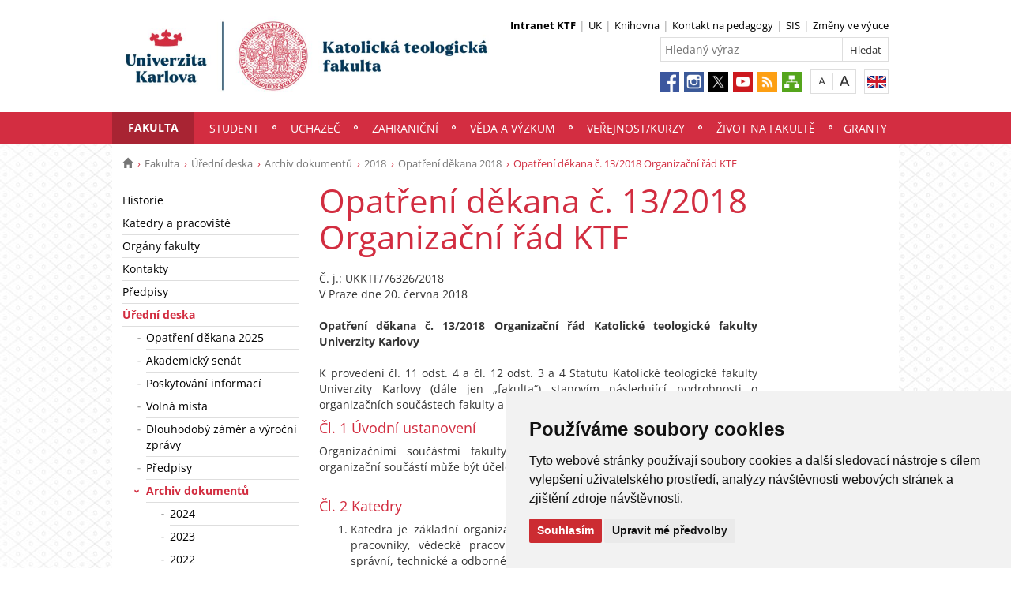

--- FILE ---
content_type: text/html; charset=UTF-8
request_url: https://www.ktf.cuni.cz/KTF-1933.html
body_size: 52779
content:
<!DOCTYPE html>
<html lang="cs" data-lang="cs">
  <head>
  
<style>

.cc-nb-reject {
  display: none;
}

.cc-cp-foot-byline {
  visibility: hidden;
}

.cc-nb-okagree, .cc-cp-foot-save {
  background-color: #CC2C32 !important;
}

.paging li::before {
  content: none !important;
}
</style>

<!-- Cookie Consent by https://www.FreePrivacyPolicy.com -->
<script type="text/javascript" src="newlayout/js/cookie-consent.js" charset="UTF-8"></script>
<script type="text/javascript" charset="UTF-8">
document.addEventListener('DOMContentLoaded', function () {
cookieconsent.run({"notice_banner_type":"simple","consent_type":"express","palette":"light","language":"cs","page_load_consent_levels":["strictly-necessary"],"notice_banner_reject_button_hide":false,"preferences_center_close_button_hide":false,"website_name":""});
});
</script>














<!-- Matomo Tag Manager -->
<script>
var _mtm = window._mtm = window._mtm || [];
_mtm.push({'mtm.startTime': (new Date().getTime()), 'event': 'mtm.Start'});
var d=document, g=d.createElement('script'), s=d.getElementsByTagName('script')[0];
g.async=true; g.src='https://atlas.is.cuni.cz/matomo/js/container_CPOJRu6k.js'; s.parentNode.insertBefore(g,s);
</script>
<!-- End Matomo Tag Manager -->


<!-- Vyžadované -->
<script type="text/plain" cookie-consent="strictly-necessary"></script>
<!-- end of Vyžadované-->


<!-- Analytické -->
<script type="text/plain" cookie-consent="tracking">(function(w,d,s,l,i){w[l]=w[l]||[];w[l].push({'gtm.start':
    new Date().getTime(),event:'gtm.js'});var f=d.getElementsByTagName(s)[0],
    j=d.createElement(s),dl=l!='dataLayer'?'&l='+l:'';j.async=true;j.src=
    'https://www.googletagmanager.com/gtm.js?id='+i+dl;f.parentNode.insertBefore(j,f);
    })(window,document,'script','dataLayer','GTM-NNHH3F6');</script>
<!-- end of Analytické-->


<!-- Sociální sítě a reklama -->


<script type="text/plain" cookie-consent="targeting"></script>
<!-- end of Sociální sítě-->

<!-- End Cookie Consent -->

      <script src="newlayout/js/jquery-3.7.1.min.js"></script>
<!--    <script src="newlayout/js/jquery-3.7.1.min.js"></script>-->
<!--    <script src="newlayout/js/jquery.min.js"></script>-->
    <!--link href='https://fonts.googleapis.com/css?family=Open+Sans:400,800,700,300&amp;subset=latin,cyrillic-ext,latin-ext,cyrillic' rel='stylesheet' type='text/css'-->
    <!--link href="https://fonts.googleapis.com/css?family=Open+Sans+Condensed:300,700|Open+Sans:300,400,600,700&amp;subset=cyrillic,cyrillic-ext,latin-ext" rel="stylesheet"-->
    <!--link href="https://fonts.googleapis.com/css?family=Lora:400,400i,700,700i&amp;subset=cyrillic,cyrillic-ext,latin-ext" rel="stylesheet"--> 
    <link href='newlayout/css/fonts.css' rel='stylesheet' type='text/css'>
    <!--link href='newlayout/js/opensans.css' rel='stylesheet' type='text/css'-->
    <meta charset="utf-8">
  	<meta http-equiv="X-UA-Compatible" content="IE=edge">
     
       	<meta name="zoom-domain-verification" content="ZOOM_verify_L6USQPjySsyRGxRfl8DbaA">
                          
      
             
	        <title>Opatření děkana č. 13/2018 Organizační řád KTF - Katolická teologická fakulta</title>
        <!-- bxSlider Javascript file -->
<!--          -->
      <script src="newlayout/js/jquery.bxslider/jquery.bxslider.4.2.15.min.js"></script>
                <!--    <script src="newlayout/js/jquery-3.7.1.min.js"></script>-->
<!--          <script src="newlayout/js/jquery.bxslider/jquery.bxslider.min.js"></script>-->
          <!-- bxSlider CSS file -->
      <link href="newlayout/js/jquery.bxslider/jquery.bxslider.css" rel="stylesheet" >
      <link rel="stylesheet" type="text/css" media="all" href="events/jsDatePick_ltr.min.css" />

    <!-- collapsujici komponenta     -->
    <script src="https://cuni.cz/cuni_new_web/dist/js/apps/Collapse.min.js?v1.8"></script>
    <link href="https://cuni.cz/cuni_new_web/dist/css/global/collapse.min.css?v1.5" rel="stylesheet" />
    <!-- medailonky   -->
      <script src="https://cuni.cz/cuni_new_web/dist/js/apps/SimpleCollapse.min.js?v1.9"></script>
      <link href="https://cuni.cz/cuni_new_web/dist/css/global/medailon.min.css?v1.9.4" rel="stylesheet"/>

	    <link rel="shortcut icon" href="newlayout/UK-favicon-32x32px.png" type="image/x-icon">
    <!--script src="https://html5shim.googlecode.com/svn/trunk/html5.js"></script-->
	
	  	<link rel="stylesheet" type="text/css" href="newlayout/css/additional.css?v3.7.7">
	<link rel="stylesheet" type="text/css" href="newlayout/css/D22D40.css?v17.7">
	<link href="newlayout/css/print.css?v=1.1" rel="stylesheet" type="text/css" media="print">
	
	
	<script src="newlayout/js/makeActiveEmail1.js"></script>
	<script src="newlayout/js/calendar.js"></script>
	  
	  <script type="text/javascript" src="events/jsDatePick.min.1.3.cz.js"></script>
	  	  <script type="text/javascript" src="events/default.js"></script>
    <!-- HTML5 Shim and Respond.js IE8 support of HTML5 elements and media queries -->
    <!-- WARNING: Respond.js doesn't work if you view the page via file:// -->
    <!--[if lt IE 9]>
        <script src="https://oss.maxcdn.com/html5shiv/3.7.2/html5shiv.min.js"></script>
        <script src="https://oss.maxcdn.com/respond/1.4.2/respond.min.js"></script>
    <![endif]-->
     
   
       
    <meta property="og:title" content="Opatření děkana č. 13/2018 Organizační řád KTF" />
  	<meta property="og:type" content="article" />
  	  	 <meta property="og:url" content="https://www.ktf.cuni.cz/KTF-1933.html"/>
       	    <meta property="og:image" content="https://www.ktf.cuni.cz/newlayout/images/logosoc.png" />
      	 <meta property="og:site_name" content="Katolická teologická fakulta"/>   
      
 	    


  </head>

<body data-lang='cs'>
      <!-- Google Tag Manager (noscript) -->
      <!--<noscript><iframe src="https://www.googletagmanager.com/ns.html?id=GTM-NNHH3F6"
      height="0" width="0" style="display:none;visibility:hidden"></iframe></noscript>-->
      <!-- End Google Tag Manager (noscript) -->

        





      <div class="container-fluid headerHolder">


    <div class="container headerSubHolder" style="position: relative">
      <div class="row">
        <header>
          <div class="col-md-7">
            <div class="logo">
              <a href="KTF-1.html"><img src="KTF-1-version1-afoto.jpg" class="logoSize mobileLogoSize" alt="Homepage - Katolická teologická fakulta"></a>
            </div>
          </div>
          <div class="col-md-1">
          </div>
          <div class="menu-icon" onclick="$('.header-col').toggle(3)">
            <img src="newlayout/images/menu.png" width="45">
          </div>
          <div class="header-col">
            <div class="topHeaderMenu">
              <ul>      <li>
                <b>
      	     <a href="KTF-2728.html" target="_blank">Intranet KTF</a>
                  </b>
      	  </li>
         <li>
      	     <a href="http://www.cuni.cz/" target="_blank">UK</a>
        	  </li>
         <li>
      	     <a href="KTF-36.html" target="_blank">Knihovna</a>
        	  </li>
         <li>
      	     <a href="https://is.cuni.cz/studium/kdojekdo/index.php?do=hledani&koho=u&fakulta=11260&ustav=&prijmeni=&jmeno=&inukat=1&exukat=0&neuci=0&pocet=50&vyhledej=Vyhledej" target="_blank">Kontakt na pedagogy</a>
        	  </li>
         <li>
      	     <a href="https://is.cuni.cz/studium" target="_blank">SIS</a>
        	  </li>
         <li>
      	     <a href="https://is.cuni.cz/studium/nastenka/x_hledat.php?string_fak=11260&string_kod=&string_nazev=&string_gl=&string_prijmeni=&string_datum=&string_kat=" target="_blank">Změny ve výuce</a>
        	  </li>
   </ul>              <div class="clear"></div>
            </div>
            <div class="clear"></div>
                        <div class="topHeaderSearchForm">
              <form action="?KTF-1.html">
                <input type="text" name="q" placeholder="Hledaný výraz">
                <input type="submit" name="" value="Hledat">
              </form>
              <div class="clear"></div>
            </div>
                                    <div class="topHeaderLanguage">
			  <a href="http://www.ktf.cuni.cz/KTFENG-8.html" class="langEn lang" title="English"></a>
		              <div class="clear"></div>
            </div>
            <div class="topHeaderFontChager">
              <a href="" class="smaller" title="Show standard-size font"></a>
              <div class="spacer"></div>
              <a href="" class="bigger" title="Show bigger-size font"></a>
            </div>
            <div class="topHeaderSocialIcon">
              <ul>
			    <li><a href="https://www.facebook.com/KTFUK"><img src="newlayout/images/fb.png" height="25" alt="Facebook"></a></li>
		<li><a href="https://www.instagram.com/ktf_unikarlova/"><img src="newlayout/images/instagram.png" height="25" alt="Instagram"></a></li>
                <li><a href="https://twitter.com/ktf_uk"><img src="newlayout/images/twitter-new.png" height="25" alt="Twitter"></a></li>
		<li><a href="https://www.youtube.com/UKKTF"><img src="newlayout/images/youtube.png" height="25" alt="YouTube"></a></li>
		<li><a href="http://www.cuni.cz/rsshome.php?web=KTF"><img src="newlayout/images/rss-icon.png" height="25" alt="RSS"></a></li>
		<li><a href="KTF-1.html?navigator=yes"><img src="newlayout/images/navigator.png" height="25" alt="Navigator"></a></li>
		              </ul>
            </div>
                                  </div>
        </header>
      </div>
    </div>

  </div>
    <div class="menuStickFix mobileMenuWrapper">
  <div class="container-fluid mainNavHolder">
    <div class="container">
      <div class="row">
        <nav class="mainNav">
          <ul>         <li class="active">
       	   	     <a class="mobileLinkInMenu" href="KTF-5.html"  >Fakulta</a>
		 			<div class="submenu">
			    <ul>										<li>
					 <a class="wrap" href="KTF-950.html" >Historie</a>
				  </li>
														<li>
					 <a class="wrap" href="KTF-9.html" >Katedry a pracoviště</a>
				  </li>
														<li>
					 <a class="wrap" href="KTF-10.html" >Orgány fakulty</a>
				  </li>
														<li>
					 <a class="wrap" href="KTF-1511.html" >Kontakty</a>
				  </li>
														<li>
					 <a class="wrap" href="KTF-11.html" >Předpisy</a>
				  </li>
														<li>
					 <a class="wrap" href="KTF-12.html" >Úřední deska</a>
				  </li>
														<li>
					 <a class="wrap" href="http://www.nfazp.cz/" >Nadační fond Arnošta z Pardubic</a>
				  </li>
				<li></li></ul>
			</div>
		 	  </li>
            <li>
       	   	     <a class="mobileLinkInMenu" href="KTF-2075.html"  >Student</a>
		 			<div class="submenu">
			    <ul>										<li>
					 <a class="wrap" href="KTF-23.html" >Studijní oddělení</a>
				  </li>
														<li>
					 <a class="wrap" href="KTF-2332.html" >Harmonogram akademického roku</a>
				  </li>
														<li>
					 <a class="wrap" href="KTF-2322.html" >Rozvrhy</a>
				  </li>
														<li>
					 <a class="wrap" href="KTF-1742.html" >Odborná stáž</a>
				  </li>
														<li>
					 <a class="wrap" href="https://is.cuni.cz/studium/kdojekdo/index.php?do=hledani&koho=u&fakulta=11260&ustav=&prijmeni=&jmeno=&inukat=1&exukat=0&neuci=0&pocet=50&vyhledej=Vyhledej" >Přehled kontaktů na vyučující</a>
				  </li>
														<li>
					 <a class="wrap" href="KTF-854.html" >Závěrečné práce, státní zkoušky</a>
				  </li>
														<li>
					 <a class="wrap" href="KTF-63.html" >Formuláře pro studenty</a>
				  </li>
									</ul><ul>					<li>
					 <a class="wrap" href="KTF-2937.html" >Studenti se specifickými potřebami</a>
				  </li>
														<li>
					 <a class="wrap" href="KTF-1231.html" >Návody</a>
				  </li>
														<li>
					 <a class="wrap" href="KTF-2164.html" >Státní rigorózní zkouška</a>
				  </li>
														<li>
					 <a class="wrap" href="KTF-2150.html" >Seznamovací kurz</a>
				  </li>
														<li>
					 <a class="wrap" href="KTF-2085.html" >Elektronické vzdělávání</a>
				  </li>
														<li>
					 <a class="wrap" href="KTF-2084.html" >FAQ</a>
				  </li>
														<li>
					 <a class="wrap" href="KTF-2321.html" >Karolínka (seznam přednášek pro všechny obory)</a>
				  </li>
														<li>
					 <a class="wrap" href="KTF-2346.html" >Studentské ceny</a>
				  </li>
									</ul><ul>					<li>
					 <a class="wrap" href="https://www.ktf.cuni.cz/KTF-23.html" >Bc. a Mgr. studium</a>
				  </li>
														<li>
					 <a class="wrap" href="https://www.ktf.cuni.cz/KTF-2164.html" >Rigorozní řízení</a>
				  </li>
														<li>
					 <a class="wrap" href="https://phd.ktf.cuni.cz/KTFPHD-1.html" >Doktorské studium</a>
				  </li>
				<li></li></ul>
			</div>
		 	  </li>
            <li>
       	   	     <a class="mobileLinkInMenu" href="https://www.ktf.cuni.cz/KTF-2786.html"  >Uchazeč</a>
		 			<div class="submenu">
			    <ul>										<li>
					 <a class="wrap" href="KTF-2786.html" >Studijní obory</a>
				  </li>
														<li>
					 <a class="wrap" href="https://www.ktf.cuni.cz/KTF-3151-version1-podminky_prijimaciho_rizeni_2026_2027.pdf" >Podmínky přijímacího řízení</a>
				  </li>
														<li>
					 <a class="wrap" href="KTF-2935.html" >O fakultě</a>
				  </li>
														<li>
					 <a class="wrap" href="KTF-2936.html" >Uchazeči se specifickými potřebami</a>
				  </li>
														<li>
					 <a class="wrap" href="KTF-3106.html" >Den otevřených dveří</a>
				  </li>
				<li></li></ul>
			</div>
		 	  </li>
            <li>
       	   	     <a class="mobileLinkInMenu" href="https://www.ktf.cuni.cz/KTF-1728.html"  >Zahraniční</a>
		 			<div class="submenu">
			    <ul>										<li>
					 <a class="wrap" href="https://www.ktf.cuni.cz/KTF-1042.html" >Aktuality</a>
				  </li>
														<li>
					 <a class="wrap" href="https://www.ktf.cuni.cz/KTF-1730.html" >Akademická mobilita</a>
				  </li>
														<li>
					 <a class="wrap" href="https://www.ktf.cuni.cz/KTF-231.html" >Mobilita studentů</a>
				  </li>
														<li>
					 <a class="wrap" href="https://www.ktf.cuni.cz/KTF-2671.html" >Zkušenosti studentů</a>
				  </li>
														<li>
					 <a class="wrap" href="https://www.ktf.cuni.cz/KTF-2672.html" >Možnosti zahraničních aktivit</a>
				  </li>
				<li></li></ul>
			</div>
		 	  </li>
            <li>
       	   	     <a class="mobileLinkInMenu" href="KTF-1223.html"  >Věda a výzkum</a>
		 			<div class="submenu">
			    <ul>										<li>
					 <a class="wrap" href="KTF-504.html" >Kontakt</a>
				  </li>
														<li>
					 <a class="wrap" href="KTF-1224.html" >Grantové možnosti</a>
				  </li>
														<li>
					 <a class="wrap" href="KTF-22.html" >Vědecká rada</a>
				  </li>
														<li>
					 <a class="wrap" href="KTF-2144.html" >Habilitační řízení</a>
				  </li>
														<li>
					 <a class="wrap" href="KTF-2025.html" >Řízení ke jmenování profesorem</a>
				  </li>
														<li>
					 <a class="wrap" href="KTF-2026.html" >Publikační činnost</a>
				  </li>
														<li>
					 <a class="wrap" href="KTF-1256.html" >Konference</a>
				  </li>
									</ul><ul>					<li>
					 <a class="wrap" href="https://www.ktf.cuni.cz/KTF-2672.html" >Zahraniční aktivity</a>
				  </li>
														<li>
					 <a class="wrap" href="KTF-1660.html" >Přenos poznatků a technologií</a>
				  </li>
														<li>
					 <a class="wrap" href="https://www.ktf.cuni.cz/KTF-1730.html" >Mobilita vědecko-pedagogických pracovníků</a>
				  </li>
				<li></li></ul>
			</div>
		 	  </li>
            <li>
       	   	     <a class="mobileLinkInMenu" href="https://www.czv.ktf.cuni.cz/CZVKTF-1.html"  >Veřejnost/Kurzy</a>
		 	  </li>
            <li>
       	   	     <a class="mobileLinkInMenu" href="KTF-750.html"  >Život na fakultě</a>
		 			<div class="submenu">
			    <ul>										<li>
					 <a class="wrap" href="KTF-43.html" >Fotogalerie</a>
				  </li>
														<li>
					 <a class="wrap" href="KTF-41.html" >Fakultní kaplan</a>
				  </li>
														<li>
					 <a class="wrap" href="KTF-2939.html" >Bezpečné prostředí</a>
				  </li>
														<li>
					 <a class="wrap" href="KTF-2455.html" >S knihovnou za zády</a>
				  </li>
														<li>
					 <a class="wrap" href="KTF-2431.html" >H · U · T · NÝ podcast</a>
				  </li>
														<li>
					 <a class="wrap" href="KTF-2635.html" >Католицький теологічний факультет</a>
				  </li>
														<li>
					 <a class="wrap" href="https://mundussymbolicus.net/" >Mundus Symbolicus</a>
				  </li>
									</ul><ul>					<li>
					 <a class="wrap" href="https://www.ktf.cuni.cz/KTF-1261.html" >Královské dílo</a>
				  </li>
														<li>
					 <a class="wrap" href="http://vaclav-iv-lucembursky-600-let.cz/viewer.php?kat=videa&id=251" >Projekt Český a římský král Václav IV.</a>
				  </li>
														<li>
					 <a class="wrap" href="https://www.facebook.com/crashtest.curators" >Crashtest</a>
				  </li>
														<li>
					 <a class="wrap" href="KTF-2200.html" >Sběratelství v Čechách od 16. do 17. století</a>
				  </li>
														<li>
					 <a class="wrap" href=" https://www.facebook.com/StudentskySpolekCopertino/" >Spolek COPERTINO</a>
				  </li>
														<li>
					 <a class="wrap" href="KTF-413.html" >Pěvecký sbor ACANT</a>
				  </li>
														<li>
					 <a class="wrap" href="https://www.ktf.cuni.cz/KTF-1916.html" >Klub absolventů a přátel KTF UK</a>
				  </li>
														<li>
					 <a class="wrap" href="http://www.theologica.cz/" >Časopis AUC Theologica</a>
				  </li>
									</ul><ul>					<li>
					 <a class="wrap" href="KTF-1370.html" >Časopis DOXA</a>
				  </li>
														<li>
					 <a class="wrap" href="KTF-2997.html" >Časopis ARTEXT</a>
				  </li>
														<li>
					 <a class="wrap" href="KTF-2919.html" >Cibulkův archiv</a>
				  </li>
														<li>
					 <a class="wrap" href="KTF-3014.html" >Cyklus "V krajině"</a>
				  </li>
				<li></li></ul>
			</div>
		 	  </li>
            <li>
       	   	     <a class="mobileLinkInMenu" href="KTF-2895.html"  >Granty</a>
		 			<div class="submenu">
			    <ul>										<li>
					 <a class="wrap" href="KTF-3081.html" >ERDF kvalita</a>
				  </li>
														<li>
					 <a class="wrap" href="KTF-3079.html" >NPO</a>
				  </li>
														<li>
					 <a class="wrap" href="KTF-3080.html" >Ph.D.Infra</a>
				  </li>
				<li></li></ul>
			</div>
		 	  </li>
   </ul>        </nav>
      </div>
	  
    </div>
  </div>
</div>
    <div class="container pageHolder">
        
<div class="row ">
        <div class="col-md-12  " >
                <div class="breacrump">
            <ul>
	<li class="firstbreacrump"><a href="/KTF-1.html" title="Homepage"><span class="glyphicon glyphicon-home" aria-hidden="true"></span></a></li>
	<li><a href="KTF-5.html">Fakulta</a></li><li><a href="KTF-12.html">Úřední deska</a></li><li><a href="KTF-45.html">Archiv dokumentů</a></li><li><a href="KTF-1909.html">2018</a></li><li><a href="KTF-1837.html">Opatření děkana 2018</a></li>		<li class="lastbreacrump">Opatření děkana č. 13/2018 Organizační řád KTF</li>
	<!--<li>Tato stránka</li>-->
	</ul>        </div>
            </div>
</div>

        <div class="row content-flex">
    <div class="dleft  ">
                    <div class="col-md-3 d-none"></div>
                        <div class="col-md-3 printNav w-inherit">
            <nav class="leftMainNav t-0">
                <ul>        <li class="inactiveMenu">
                        <a href="KTF-950.html" class="inactiveMenu" >Historie</a>
                    </li>
                <li class="inactiveMenu">
                        <a href="KTF-9.html" class="inactiveMenu" >Katedry a pracoviště</a>
                    </li>
                <li class="inactiveMenu">
                        <a href="KTF-10.html" class="inactiveMenu" >Orgány fakulty</a>
                    </li>
                <li class="inactiveMenu">
                        <a href="KTF-1511.html" class="inactiveMenu" >Kontakty</a>
                    </li>
                <li class="inactiveMenu">
                        <a href="KTF-11.html" class="inactiveMenu" >Předpisy</a>
                    </li>
                <li class="active">
                        <a href="KTF-12.html" class="inactiveMenu" >Úřední deska</a>
            <ul>        <li class="inactiveMenu">
                        <a href="KTF-3111.html" class="inactiveMenu" >Opatření děkana 2025</a>
                    </li>
                <li class="inactiveMenu">
                        <a href="KTF-2238.html" class="inactiveMenu" >Akademický senát</a>
                    </li>
                <li class="inactiveMenu">
                        <a href="KTF-2589.html" class="inactiveMenu" >Poskytování informací</a>
                    </li>
                <li class="inactiveMenu">
                        <a href="KTF-1558.html" class="inactiveMenu" >Volná místa</a>
                    </li>
                <li class="inactiveMenu">
                        <a href="KTF-193.html" class="inactiveMenu" >Dlouhodobý záměr a výroční zprávy</a>
                    </li>
                <li class="inactiveMenu">
                        <a href="KTF-11.html" class="inactiveMenu" >Předpisy</a>
                    </li>
                <li class="active">
                        <a href="KTF-45.html" class="inactiveMenu" >Archiv dokumentů</a>
            <ul>        <li class="inactiveMenu">
                        <a href="KTF-3110.html" class="inactiveMenu" >2024</a>
                    </li>
                <li class="inactiveMenu">
                        <a href="KTF-3012.html" class="inactiveMenu" >2023</a>
                    </li>
                <li class="inactiveMenu">
                        <a href="KTF-2888.html" class="inactiveMenu" >2022</a>
                    </li>
                <li class="inactiveMenu">
                        <a href="KTF-2528.html" class="inactiveMenu" >2021</a>
                    </li>
                <li class="inactiveMenu">
                        <a href="KTF-2294.html" class="inactiveMenu" >2020</a>
                    </li>
                <li class="inactiveMenu">
                        <a href="KTF-2244.html" class="inactiveMenu" >2019</a>
                    </li>
                <li class="active">
                        <a href="KTF-1909.html" class="inactiveMenu" >2018</a>
            <ul>        <li class="inactiveMenu">
                        <a href="KTF-1911.html" class="inactiveMenu" >Výběrové řízení 2018</a>
                    </li>
                <li class="active">
                        <a href="KTF-1837.html" class="inactiveMenu" >Opatření děkana 2018</a>
            <ul>        <li class="inactiveMenu">
                        <a href="KTF-1873.html" class="inactiveMenu" >Opatření děkana č. 1/2018 Organizační řád děkanátu</a>
                    </li>
                <li class="inactiveMenu">
                        <a href="KTF-1874.html" class="inactiveMenu" >Opatření děkana č. 2/2018 Působnost proděkanů</a>
                    </li>
                <li class="inactiveMenu">
                        <a href="KTF-1875.html" class="inactiveMenu" >Opatření děkana č. 3/2018 Působnost tajemníka</a>
                    </li>
                <li class="inactiveMenu">
                        <a href="KTF-1876.html" class="inactiveMenu" >Opatření děkana č. 4/2018 Provozní řád knihovny</a>
                    </li>
                <li class="inactiveMenu">
                        <a href="KTF-1884.html" class="inactiveMenu" >Opatření děkana č. 5/2018 Působnost vedoucích kateder</a>
                    </li>
                <li class="inactiveMenu">
                        <a href="KTF-1896.html" class="inactiveMenu" >Opatření děkana č. 6/2018 Harmonogram akademického roku 2018/2019 </a>
                    </li>
                <li class="inactiveMenu">
                        <a href="KTF-1900.html" class="inactiveMenu" >Opatření děkana č. 7/2018 Vybírání úhrad za úkony od studentů Katolické teologické fakulty Univerzity Karlovy  </a>
                    </li>
                <li class="inactiveMenu">
                        <a href="KTF-1913.html" class="inactiveMenu" >Opatření děkana č. 8/2018 Průběh přijímací zkoušky na Katolické teologické fakultě Univerzity Karlovy  </a>
                    </li>
                <li class="inactiveMenu">
                        <a href="KTF-1920.html" class="inactiveMenu" >Opatření děkana č. 9/2018 Stipendium v případech zvláštního zřetele hodných</a>
                    </li>
                <li class="inactiveMenu">
                        <a href="KTF-1921.html" class="inactiveMenu" >Opatření děkana č.10/2018 Výše stipendia v případech zvláštního zřetele hodných platná v akademickém roce 2017/2018  </a>
                    </li>
                <li class="inactiveMenu">
                        <a href="KTF-1922.html" class="inactiveMenu" >Opatření děkana č. 11/2018 Pomocný vědecký pracovník </a>
                    </li>
                <li class="inactiveMenu">
                        <a href="KTF-1924.html" class="inactiveMenu" >Opatření děkana č. 12/2018 Výše doktorandského stipendia</a>
                    </li>
                <li class="active">
                        <a href="KTF-1933.html" class="inactiveMenu" >Opatření děkana č. 13/2018 Organizační řád KTF</a>
                    </li>
                <li class="inactiveMenu">
                        <a href="KTF-1934.html" class="inactiveMenu" >Opatření děkana č. 14/2018 Standardy pedagogických a vědeckých povinností  </a>
                    </li>
                <li class="inactiveMenu">
                        <a href="KTF-1937.html" class="inactiveMenu" >Opatření děkana č. 15/2018 Imatrikulace</a>
                    </li>
                <li class="inactiveMenu">
                        <a href="KTF-1956.html" class="inactiveMenu" >Opatření děkana č. 16/2018 Stanovení limitu denního pokladního zůstatku </a>
                    </li>
                <li class="inactiveMenu">
                        <a href="KTF-1958.html" class="inactiveMenu" >Opatření děkana č. 17/2018 Příspěvky zaměstnancům </a>
                    </li>
                <li class="inactiveMenu">
                        <a href="KTF-1959.html" class="inactiveMenu" >Opatření děkana č. 18/2018 Výše příspěvků zaměstnancům v r. 2018  </a>
                    </li>
                <li class="inactiveMenu">
                        <a href="KTF-1977.html" class="inactiveMenu" >Opatření děkana č. 19/2018 Konání státní závěrečné zkoušky </a>
                    </li>
                <li class="inactiveMenu">
                        <a href="KTF-1994.html" class="inactiveMenu" >Opatření děkana č. 20/2018 Konání státní rigorózní zkoušky</a>
                    </li>
                <li class="inactiveMenu">
                        <a href="KTF-1978.html" class="inactiveMenu" >Opatření děkana č. 21/2018 Konání státní doktorské zkoušky a obhajoby disertační práce</a>
                    </li>
                <li class="inactiveMenu">
                        <a href="KTF-1979.html" class="inactiveMenu" >Opatření děkana č. 22/2018 Zpřístupnění ZP</a>
                    </li>
                <li class="inactiveMenu">
                        <a href="KTF-1980.html" class="inactiveMenu" >Opatření děkana č. 23/2018 Evidence pracovní doby</a>
                    </li>
                <li class="inactiveMenu">
                        <a href="KTF-1981.html" class="inactiveMenu" >Opatření děkana č. 24/2018 Výše stipendia za vynikající studijní výsledky 2018-2019</a>
                    </li>
                <li class="inactiveMenu">
                        <a href="KTF-1982.html" class="inactiveMenu" >Opatření děkana č. 25/2018 Výše stipendia v případech zvláštního zřetele hodných platná v akademickém roce 2018/2019 </a>
                    </li>
                <li class="inactiveMenu">
                        <a href="KTF-1983.html" class="inactiveMenu" >Opatření děkana č. 26/2018 Výše doktorandského stipendia platná v akademickém roce 2018/2019 </a>
                    </li>
                <li class="inactiveMenu">
                        <a href="KTF-1984.html" class="inactiveMenu" >Opatření děkana č. 27/2018 Pamětní medaile Arnošta z Pardubic </a>
                    </li>
                <li class="inactiveMenu">
                        <a href="KTF-1989.html" class="inactiveMenu" >Opatření děkana č. 28/2018 Vedení kvalifikačních prací</a>
                    </li>
                <li class="inactiveMenu">
                        <a href="KTF-1999.html" class="inactiveMenu" >Opatření děkana č. 29/2018 Provedení inventarizace v roce 2018 </a>
                    </li>
        </ul>        </li>
                <li class="inactiveMenu">
                        <a href="KTF-1871.html" class="inactiveMenu" >Akademický senát 2018</a>
                    </li>
                <li class="inactiveMenu">
                        <a href="KTF-1935.html" class="inactiveMenu" >Poskytování informací 2018</a>
                    </li>
                <li class="inactiveMenu">
                        <a href="KTF-1839.html" class="inactiveMenu" >Vědecká rada 2018</a>
                    </li>
                <li class="inactiveMenu">
                        <a href="KTF-1840.html" class="inactiveMenu" >Ostatní 2018</a>
                    </li>
                <li class="inactiveMenu">
                        <a href="KTF-2767.html" class="inactiveMenu" >Harmonogram Dlouhodobého-strategického záměru 2018-2020, aktualizace pro 2017</a>
                    </li>
                <li class="inactiveMenu">
                        <a href="KTF-2755.html" class="inactiveMenu" >Rozšířené kolegium děkana</a>
                    </li>
                <li class="inactiveMenu">
                        <a href="KTF-2753.html" class="inactiveMenu" >Zápisy ze zasedání</a>
                    </li>
                <li class="inactiveMenu">
                        <a href="KTF-1894.html" class="inactiveMenu" >Oznámení o možnosti převzít písemnost 2018</a>
                    </li>
                <li class="inactiveMenu">
                        <a href="KTF-2768.html" class="inactiveMenu" >Bilanční zpráva o naplňování harmonogramu DS 2018-2020</a>
                    </li>
        </ul>        </li>
                <li class="inactiveMenu">
                        <a href="KTF-1872.html" class="inactiveMenu" >2017</a>
                    </li>
                <li class="inactiveMenu">
                        <a href="KTF-1633.html" class="inactiveMenu" >2016</a>
                    </li>
                <li class="inactiveMenu">
                        <a href="KTF-1548.html" class="inactiveMenu" >2015</a>
                    </li>
                <li class="inactiveMenu">
                        <a href="KTF-1353.html" class="inactiveMenu" >2014</a>
                    </li>
                <li class="inactiveMenu">
                        <a href="KTF-1165.html" class="inactiveMenu" >2013</a>
                    </li>
                <li class="inactiveMenu">
                        <a href="KTF-1069.html" class="inactiveMenu" >2012</a>
                    </li>
                <li class="inactiveMenu">
                        <a href="KTF-1009.html" class="inactiveMenu" >2011</a>
                    </li>
                <li class="inactiveMenu">
                        <a href="KTF-923.html" class="inactiveMenu" >2010</a>
                    </li>
                <li class="inactiveMenu">
                        <a href="KTF-866.html" class="inactiveMenu" >2009</a>
                    </li>
                <li class="inactiveMenu">
                        <a href="KTF-722.html" class="inactiveMenu" >2008</a>
                    </li>
                <li class="inactiveMenu">
                        <a href="KTF-619.html" class="inactiveMenu" >2007</a>
                    </li>
                <li class="inactiveMenu">
                        <a href="KTF-118.html" class="inactiveMenu" >2006</a>
                    </li>
                <li class="inactiveMenu">
                        <a href="KTF-362.html" class="inactiveMenu" >2005</a>
                    </li>
                <li class="inactiveMenu">
                        <a href="KTF-361.html" class="inactiveMenu" >2004</a>
                    </li>
        </ul>        </li>
                <li class="inactiveMenu">
                        <a href="KTF-2918.html" class="inactiveMenu" >Oznámení o možnosti převzít písemnost</a>
                    </li>
        </ul>        </li>
                <li class="inactiveMenu">
                        <a href="http://www.nfazp.cz/" class="inactiveMenu" >Nadační fond Arnošta z Pardubic</a>
                    </li>
        </ul>            </nav>
        </div>
    <div class="col-md-12 titleMainMobile" style="display: none">
        <h1>Opatření děkana č. 13/2018 Organizační řád KTF</h1>        </div>
            </div>
        <div class="dright   " >
        <div class="col-md-9 titleMain w-100">
            <h1>Opatření děkana č. 13/2018 Organizační řád KTF</h1>        </div>
                
                <div class="col-md-9 printHelp w-inherit">
                    <div class="pageContent ">
                <div class="anchorDiv" id="1"></div><div class="overflowHidden">
<div class="anchorDiv" id="2"></div>
<div class="overflowHidden">
<p align="left">Č. j.: UKKTF/76326/2018				    	  </p>
<p align="left">V Praze dne 20. června 2018</p>
<br>
<p align="left">
<b>Opatřen&iacute; děkana č. 13/2018 Organizačn&iacute; ř&aacute;d Katolick&eacute; teologick&eacute; fakulty Univerzity Karlovy </b>
</p>
<br>
<p align="left">K proveden&iacute; čl. 11 odst. 4 a čl. 12 odst. 3 a 4 Statutu Katolick&eacute; teologick&eacute; fakulty Univerzity Karlovy (d&aacute;le jen &bdquo;fakulta&ldquo;) stanov&iacute;m n&aacute;sleduj&iacute;c&iacute; podrobnosti o organizačn&iacute;ch souč&aacute;stech fakulty a souvisej&iacute;c&iacute;ch organizačn&iacute;ch změn&aacute;ch:</p>
<div class="anchorDiv" id="3"></div>
<div class="overflowHidden">
<h4> Čl. 1 &Uacute;vodn&iacute; ustanoven&iacute;</h4>
<p align="left">Organizačn&iacute;mi souč&aacute;stmi fakulty jsou katedry, děkan&aacute;t a knihovna. Dalš&iacute; organizačn&iacute; souč&aacute;st&iacute; může b&yacute;t &uacute;čelov&eacute; zař&iacute;zen&iacute;.<sup>1</sup> 
</p>
<br>
</div>
<div class="anchorDiv" id="4"></div>
<div class="overflowHidden">
<h4> Čl. 2 Katedry</h4>
<p align="left">
<ol type="1">
<li>
<p align="left">Katedra je z&aacute;kladn&iacute; organizačn&iacute; souč&aacute;st fakulty, jež sdružuje akademick&eacute; pracovn&iacute;ky, vědeck&eacute; pracovn&iacute;ky, ostatn&iacute; lektory, př&iacute;padně hospod&aacute;řsko-spr&aacute;vn&iacute;, technick&eacute; a odborn&eacute; pracovn&iacute;ky a osoby k nim přidružen&eacute; (d&aacute;le jen &bdquo;pracovn&iacute;ci&ldquo;), kteř&iacute; se zde pod&iacute;lej&iacute; na uskutečňov&aacute;n&iacute; oborově specifick&eacute;ho segmentu vzděl&aacute;vac&iacute; a tvůrč&iacute; činnosti fakulty.<sup>2</sup> 
</p>
</li>
<li>
<p align="left">Na fakultě jsou zř&iacute;zeny tyto katedry:</p>
<p align="left">
<table class="listTable">
<tr>
<td valign="top">&nbsp;&nbsp;a.&nbsp;</td><td align="justify">
<p align="left">Katedra biblick&yacute;ch věd a star&yacute;ch jazyků,</p>
</td>
</tr>
<tr>
<td valign="top">&nbsp;&nbsp;b.&nbsp;</td><td align="justify">
<p align="left">Katedra systematick&eacute; teologie a filosofie,</p>
</td>
</tr>
<tr>
<td valign="top">&nbsp;&nbsp;c.&nbsp;</td><td align="justify">
<p align="left">Katedra pastor&aacute;ln&iacute;ch oborů a pr&aacute;vn&iacute;ch věd,</p>
</td>
</tr>
<tr>
<td valign="top">&nbsp;&nbsp;d.&nbsp;</td><td align="justify">
<p align="left">Katedra c&iacute;rkevn&iacute;ch dějin a liter&aacute;rn&iacute; historie,</p>
</td>
</tr>
<tr>
<td valign="top">&nbsp;&nbsp;e.&nbsp;</td><td align="justify">
<p align="left">&Uacute;stav dějin křesťansk&eacute;ho uměn&iacute;.</p>
</td>
</tr>
</table>
</p>
</li>
<li>
<p align="left">Na fakultě jsou při Katedře systematick&eacute; teologie a filosofie zř&iacute;zena tato &uacute;čelov&aacute; zař&iacute;zen&iacute;:<sup>3</sup> 
</p>
<p align="left">
<table class="listTable">
<tr>
<td valign="top">&nbsp;&nbsp;a.&nbsp;</td><td align="justify">
<p align="left">Centrum teologie a uměn&iacute;</p>
</td>
</tr>
<tr>
<td valign="top">&nbsp;&nbsp;b.&nbsp;</td><td align="justify">
<p align="left">Centrum teologie, filosofie a medi&aacute;ln&iacute; teorie.</p>
</td>
</tr>
</table>
</p>
</li>
</ol>
</p>
</div>
<div class="anchorDiv" id="5"></div>
<div class="overflowHidden">
<h4> Čl. 3 Děkan&aacute;t</h4>
<p align="left">
<ol type="1">
<li>
<p align="left">Děkan&aacute;t je v&yacute;konn&yacute;m apar&aacute;tem fakulty.<sup>4</sup> 
</p>
</li>
<li>
<p align="left">Podrobnosti o vnitřn&iacute; organizaci a působnosti děkan&aacute;tu stanov&iacute; Opatřen&iacute; děkana č. 1/2018, Organizačn&iacute; ř&aacute;d děkan&aacute;tu, v platn&eacute;m zněn&iacute;.</p>
</li>
</ol>
</p>
</div>
<div class="anchorDiv" id="6"></div>
<div class="overflowHidden">
<h4> Čl. 4 Knihovna</h4>
<p align="left">
<ol type="1">
<li>
<p align="left">Knihovna je specializovan&aacute; knihovna se specializovan&yacute;m knihovn&iacute;m fondem, jež poskytuje veřejn&eacute; knihovnick&eacute; a informačn&iacute; služby i dalš&iacute; služby dle z&aacute;kona č. 257/2001 Sb., o knihovn&aacute;ch a podm&iacute;nk&aacute;ch provozov&aacute;n&iacute; veřejn&yacute;ch knihovnick&yacute;ch a informačn&iacute;ch služeb (knihovn&iacute; z&aacute;kon).</p>
</li>
<li>
<p align="left">Podrobnosti o vnitřn&iacute; organizaci a působnosti knihovny stanov&iacute; Opatřen&iacute; děkana č. 4/2018, Provozn&iacute; ř&aacute;d knihovny, v platn&eacute;m zněn&iacute;.</p>
</li>
</ol>
</p>
</div>
<div class="anchorDiv" id="7"></div>
<div class="overflowHidden">
<h4> Čl. 5 Přechodn&aacute; ustanoven&iacute; o organizačn&iacute;ch změn&aacute;ch</h4>
<p align="left">
<ol type="1">
<li>
<p align="left">K 16. 9. 2018 se Katedra fundament&aacute;ln&iacute; a dogmatick&eacute; teologie, Katedra teologick&eacute; etiky a spiritu&aacute;ln&iacute; teologie a Katedra filosofie slučuj&iacute; v Katedru systematick&eacute; teologie a filosofie. Funkce vedouc&iacute;ch kateder zanik&aacute; ipso facto. Pracovn&iacute;ky Katedry systematick&eacute; teologie a filosofie jsou pracovn&iacute;ci kateder uveden&yacute;ch v prvn&iacute; větě tohoto odstavce a pracovn&iacute;ci Katedry c&iacute;rkevn&iacute;ch dějin a patrologie při uplatněn&iacute; pravidla stanoven&eacute;ho v odstavci 12. Dokumentace, majetek a z&aacute;vazky kateder přech&aacute;zej&iacute; na Katedru systematick&eacute; teologie a filosofie.</p>
</li>
<li>
<p align="left">K 16. 9. 2018 je Katedra biblick&yacute;ch věd přejmenov&aacute;na na Katedru biblick&yacute;ch věd a star&yacute;ch jazyků. Oddělen&iacute; star&yacute;ch jazyků Katedry biblick&yacute;ch věd, jež bylo zř&iacute;zeno rozhodnut&iacute;m děkana dne 9. 11. 2005, se ruš&iacute;. Funkce z&aacute;stupce vedouc&iacute;ho katedry zanik&aacute; ipso facto. Pracovn&iacute;ky Katedry biblick&yacute;ch věd a star&yacute;ch jazyků jsou pracovn&iacute;ci Katedry biblick&yacute;ch věd při uplatněn&iacute; pravidla stanoven&eacute;ho v odstavci 12. Dokumentace, majetek a z&aacute;vazky oddělen&iacute; přech&aacute;zej&iacute; na Katedru biblick&yacute;ch věd a star&yacute;ch jazyků.</p>
</li>
<li>
<p align="left">K 16. 9. 2018 je Katedra c&iacute;rkevn&iacute;ch dějin a patrologie přejmenov&aacute;na na Katedru c&iacute;rkevn&iacute;ch dějin a liter&aacute;rn&iacute; historie. Pracovn&iacute;ky Katedry c&iacute;rkevn&iacute;ch dějin a liter&aacute;rn&iacute; historie jsou pracovn&iacute;ci Katedry c&iacute;rkevn&iacute;ch dějin a patrologie a pracovn&iacute;ci &Uacute;stavu dějin křesťansk&eacute;ho uměn&iacute; při uplatněn&iacute; pravidla stanoven&eacute;ho v odstavci 12. Dokumentace, majetek a z&aacute;vazky Katedry c&iacute;rkevn&iacute;ch dějin a patrologie a &Uacute;stavu dějin křesťansk&eacute;ho uměn&iacute; přech&aacute;zej&iacute; přiměřen&yacute;m způsobem na Katedru c&iacute;rkevn&iacute;ch dějin a liter&aacute;rn&iacute; historie.</p>
</li>
<li>
<p align="left">K 1. 7. 2018 se Institut celoživotn&iacute;ho vzděl&aacute;v&aacute;n&iacute;, jenž byl zř&iacute;zen usnesen&iacute;m Akademick&eacute;ho sen&aacute;tu fakulty dne 9. 9. 2009, ruš&iacute;. Funkce vedouc&iacute;ho centra, dokumentace, majetek ani z&aacute;vazky neexistuj&iacute;.</p>
</li>
<li>
<p align="left">K 1. 7. 2018 se Centrum dějin česk&eacute; teologie, jež bylo zř&iacute;zeno usnesen&iacute;m Akademick&eacute;ho sen&aacute;tu fakulty dne 4. 5. 2006, ruš&iacute;. Funkce vedouc&iacute;ho centra zanik&aacute; ipso facto. Dokumentace bude deponov&aacute;na u specializovan&eacute;ho archivu.</p>
</li>
<li>
<p align="left">K 1. 7. 2018 se Centrum pro studium migrace, jež bylo zř&iacute;zeno usnesen&iacute;m Akademick&eacute;ho sen&aacute;tu fakulty dne 29. 5. 2003, ruš&iacute;. Funkce vedouc&iacute;ho centra zanik&aacute; ipso facto. Dokumentace, majetek a z&aacute;vazky centra přech&aacute;zej&iacute; na Katedru systematick&eacute; teologie a filosofie.</p>
</li>
<li>
<p align="left">K 1. 7. 2018 se Centrum pro aplikovanou etiku, jež bylo zř&iacute;zeno usnesen&iacute;m Akademick&eacute;ho sen&aacute;tu fakulty dne 22. 5. 2013, ruš&iacute;. Funkce vedouc&iacute;ho centra zanik&aacute; ipso facto. Dokumentace, majetek a z&aacute;vazky centra přech&aacute;zej&iacute; na Katedru systematick&eacute; teologie a filosofie.</p>
</li>
<li>
<p align="left">K 1. 7. 2018 se Centrum pro Oriente Christiano, jež bylo zř&iacute;zeno usnesen&iacute;m Akademick&eacute;ho sen&aacute;tu fakulty dne 23. 6. 2010, ruš&iacute;. Funkce vedouc&iacute;ho centra zanik&aacute; ipso facto. Dokumentace, majetek a z&aacute;vazky centra přech&aacute;zej&iacute; na Katedru systematick&eacute; teologie a filosofie.</p>
</li>
<li>
<p align="left">K 1. 7. 2018 se Centrum dokumentace evropsk&eacute;ho kulturn&iacute;ho dědictv&iacute;, jež bylo zř&iacute;zeno usnesen&iacute;m Akademick&eacute;ho sen&aacute;tu fakulty dne 17. 6. 2008, ruš&iacute;. Funkce vedouc&iacute;ho centra zanik&aacute; ipso facto. Dokumentace, majetek a z&aacute;vazky centra přech&aacute;zej&iacute; na &Uacute;stav dějin křesťansk&eacute;ho uměn&iacute;.</p>
</li>
<li>
<p align="left">K 1. 7. 2018 se Centrum teologie a uměn&iacute;, jež bylo zř&iacute;zeno usnesen&iacute;m Akademick&eacute;ho sen&aacute;tu fakulty dne 26. 10. 2006, st&aacute;v&aacute; &uacute;čelov&yacute;m zař&iacute;zen&iacute;m fakulty při Katedře fundament&aacute;ln&iacute; a dogmatick&eacute; teologie, od 16. 9. 2018 pak při Katedře systematick&eacute; teologie a filosofie. Funkce vedouc&iacute;ho centra nezanik&aacute;. Dokumentace, majetek a z&aacute;vazky centra trvaj&iacute;. Pracovn&iacute;ky centra jsou pracovn&iacute;ci Centra teologie a uměn&iacute; při uplatněn&iacute; pravidla stanoven&eacute;ho v odstavci 12. Působnost centra a jeho vztah ke Katedře systematick&eacute; teologie a filosofie je vymezen stanovami, kter&eacute; schvaluje děkan po předchoz&iacute;m vyj&aacute;dřen&iacute; vedouc&iacute;ho katedry. O zařazen&iacute; pracovn&iacute;ků do centra rozhoduje děkan po předchoz&iacute;m vyj&aacute;dřen&iacute; vedouc&iacute;ho katedry. Činnost centra mus&iacute; b&yacute;t v souladu se vzděl&aacute;vac&iacute; a tvůrč&iacute; činnost&iacute; katedry a rozv&iacute;jet ji. Centrum si zajišťuje vlastn&iacute; zdroj př&iacute;jmů, finančn&iacute; zabezpečen&iacute; centra je podm&iacute;nkou jeho existence.</p>
</li>
<li>
<p align="left">K 1. 7. 2018 se Centrum teologie, filosofie a medi&aacute;ln&iacute; teorie, jež bylo zř&iacute;zeno usnesen&iacute;m Akademick&eacute;ho sen&aacute;tu fakulty dne 4. 12. 2013, st&aacute;v&aacute; &uacute;čelov&yacute;m zař&iacute;zen&iacute;m fakulty při Katedře fundament&aacute;ln&iacute; a dogmatick&eacute; teologie, od 16. 9. 2018 pak při Katedře systematick&eacute; teologie a filosofie. Funkce vedouc&iacute;ho centra zanik&aacute; ipso facto. Dokumentace, majetek a z&aacute;vazky centra trvaj&iacute;. Pracovn&iacute;ky centra jsou pracovn&iacute;ci Centra teologie, filosofie a medi&aacute;ln&iacute; teorie při uplatněn&iacute; pravidla stanoven&eacute;ho v odstavci 12. Působnost centra a jeho vztah ke Katedře systematick&eacute; teologie a filosofie je vymezen stanovami, kter&eacute; schvaluje děkan po předchoz&iacute;m vyj&aacute;dřen&iacute; vedouc&iacute;ho katedry. O zařazen&iacute; pracovn&iacute;ků do centra rozhoduje děkan po předchoz&iacute;m vyj&aacute;dřen&iacute; vedouc&iacute;ho katedry. Činnost centra mus&iacute; b&yacute;t v souladu se vzděl&aacute;vac&iacute; a tvůrč&iacute; činnost&iacute; katedry a rozv&iacute;jet ji. Centrum si zajišťuje vlastn&iacute; zdroj př&iacute;jmů, finančn&iacute; zabezpečen&iacute; centra je podm&iacute;nkou jeho existence.</p>
</li>
<li>
<p align="left">O zařazen&iacute; pracovn&iacute;ků na jednotliv&aacute; pracoviště rozhodne děkan po vyj&aacute;dřen&iacute; vedouc&iacute;ho katedry. Bere přitom v potaz efektivitu pr&aacute;ce fakulty a jej&iacute;ho ř&iacute;zen&iacute;.</p>
</li>
</ol>
</p>
</div>
<div class="anchorDiv" id="8"></div>
<div class="overflowHidden">
<h4> Čl. 6 Z&aacute;věrečn&aacute; ustanoven&iacute;</h4>
<p align="left">
<ol type="1">
<li>
<p align="left">Toto opatřen&iacute; bylo projedn&aacute;no se Z&aacute;kladn&iacute; organizac&iacute; Vysokoškolsk&eacute;ho odborov&eacute;ho svazu fakulty dne 13. června 2018.<sup>5</sup> 
</p>
</li>
<li>
<p align="left">Akademick&yacute; sen&aacute;t fakulty se k tomuto opatřen&iacute; vyj&aacute;dřil dne 20. června 2018.<sup>6</sup> 
</p>
</li>
<li>
<p align="left">Toto opatřen&iacute; nab&yacute;v&aacute; platnosti dne 21. června 2018.</p>
</li>
<li>
<p align="left">Toto opatřen&iacute; nab&yacute;v&aacute; &uacute;činnosti dne 21. června 2018.</p>
</li>
</ol>
</p>
<br>
<p align="left">prof. PhLic. Vojtěch Novotn&yacute;, Th.D.</p>
<p align="left">děkan</p>
<br>
<p align="left">Opatřen&iacute; děkana č. 13/2018 Organizačn&iacute; ř&aacute;d Katolick&eacute; teologick&eacute; fakulty Univerzity Karlovy ke stažen&iacute; ve form&aacute;tu *pdf <a href="KTF-1933-version1-76326_od2018_13_organizacni_rad_ktf.pdf" class="i-download">zde</a>.  </p>
<p align="left"><hr></p>
<p align="left">
<sup>1 Čl. 11 odst. 1 a 2 Statutu fakulty.</sup>
</p>
<p align="left">
<sup>2 Čl. 12 odst. 1 a 2 Statutu fakulty; Opatřen&iacute; děkana č. 5/2018, Působnost vedouc&iacute;ch kateder.</sup>
</p>
<p align="left">
<sup>3 Čl. 11 odst. 2 Statutu fakulty.</sup>
</p>
<p align="left">
<sup>4 Čl. 13 odst. 1 Statutu fakulty.</sup>
</p>
<p align="left">
<sup>5 &sect; 280 odst. 1 p&iacute;sm. b) a &sect; 287 odst. 2 p&iacute;sm. h) z&aacute;kona č. 262/2006 Sb., z&aacute;kon&iacute;k pr&aacute;ce, v platn&eacute;m zněn&iacute;.</sup>
</p>
<p align="left">
<sup>6 Čl. 11 odst. 4 Statutu fakulty.</sup>
</p>
<br>
<br>
</div>
</div>
</div>
<br>            </div>
                        <div class="pageContentFooter left">
                                <span>Poslední změna: 25. červen 2018 16:33</span>&nbsp;
                                <div class="buttons" style="margin-right: 10px">
                    <a target="_blank" rel="nofollow" href="KTF-1933-version1.pdf">PDF</a> <a target="_blank" rel="nofollow" href="KTF-1933-version1.txt">TXT</a>                    <a href="javascript:print()" class="print"><img src="newlayout/images/print-icon.jpg" alt="print"></a>
                </div>
                <div class="clear"></div>
            </div>
                                                            	            </div>
            </div>



</div>

 <div class="row contactBox"> 			<div class="col-md-4">
			  <span class="title">Váš názor</span>
			  <div class="feedback">
				<form method="post" action="KTF-1142.html">
				  <input type="hidden" name="page" value="1933"/>
				                      <textarea name="nazor" placeholder="Napište nám svůj názor či dotaz…"></textarea>
				  				  <div class="sendWrapper">
          <input type="submit" value="odeslat">
          </div>
				</form>
			  </div>
			</div>
				<div class="col-md-4">
		  <span class="title">Kontakty</span>
		  <div class="row">
			<div class="col-md-12 bottomCell leftRightBorder">
			  <div class="anchorDiv" id="1"></div><div class="overflowHidden">
<p align="left">Katolick&aacute; teologick&aacute; fakulta Univerzity Karlovy</p>
<p align="left">Th&aacute;kurova 3, Praha 6, 160 00</p>
<p align="left"> IČO: 00216208 DIČ: CZ00216208</p>
<p align="left">č&iacute;slo &uacute;čtu: 32034061/0100</p>
<p align="left">Identifik&aacute;tor datov&eacute; schr&aacute;nky: piyj9b4</p>
<br>
<p align="left">
<a href="KTF-1511.html" target="">Dalš&iacute; kontakty</a>
</p>
<br>
</div>
<br>			  </div>
		  </div>
		</div>
				<div class="col-md-4">
		  <span class="title">Jak k nám</span>
		  <div class="row">
			<div class="col-md-12 bottomCell ">
			  <div class="anchorDiv" id="1"></div><div class="overflowHidden">
<p align="left">
<iframe width="306" height="180" frameborder="0" style="border:0" src="https://www.google.com/maps/embed/v1/place?q=50.102187, 14.387335&amp;zoom=15&amp;key=AIzaSyDgE1ff-xb-koWcDSMp0FCEQh0evOicIbs" allowfullscreen="yes"></iframe> 
</p>
</div>
<br>			  </div>
		  </div>
		</div>
		</div>
</div>
<div class="container footerHolder">
  <div class="row">
    <div class="col-md-12 footer">
      <div class="copyright left">
        &copy; 2025 Katolická teologická fakulta								                				      </div>
      <div class="right">
        <nav class="navRight">
          <ul>
		     			            <li><a href="//cuni.cz/UK-4170.html">Přihlášení do informačního systému UK</a></li>
						      	                  
			                                    <li><a href="#" id="open_preferences_center">Nastavení cookies</a></li>
                        			          </ul>
        </nav>
      </div>
      <div class="scrollToTopHelper"></div>
    </div>
  </div>
</div>

<a class="scrollToTop"></a>
<script src="newlayout/js/bootstrap.min.js"></script>
<script src='/newlayout/js/altcha.2.2.4.min.js' type="module"></script>
<script src='/newlayout/js/altcha.lang.cs.min.js' type='module'></script><script src="https://cdn.jsdelivr.net/gh/altcha-org/altcha/dist_i18n/cs.min.js"></script>
            <script src="newlayout/js/web.js?v=1.0.3"></script>
<!-- Hotjar Tracking Code for https://www.ktf.cuni.cz/KTF-1.html -->
<script>
    (function(h,o,t,j,a,r){
        h.hj=h.hj||function(){(h.hj.q=h.hj.q||[]).push(arguments)};
        h._hjSettings={hjid:3224515,hjsv:6};
        a=o.getElementsByTagName('head')[0];
        r=o.createElement('script');r.async=1;
        r.src=t+h._hjSettings.hjid+j+h._hjSettings.hjsv;
        a.appendChild(r);
    })(window,document,'https://static.hotjar.com/c/hotjar-','.js?sv=');
</script>

<!-- Global site tag (gtag.js) - Google Analytics -->
<script async src="https://www.googletagmanager.com/gtag/js?id=UA-50018479-1"></script>
<script>
  window.dataLayer = window.dataLayer || [];
  function gtag(){dataLayer.push(arguments);}
  gtag('js', new Date());

  gtag('config', 'UA-50018479-1');
</script>
<meta name="zoom-domain-verification" content="ZOOM_verify_L6USQPjySsyRGxRfl8DbaA"></body>
</html>
